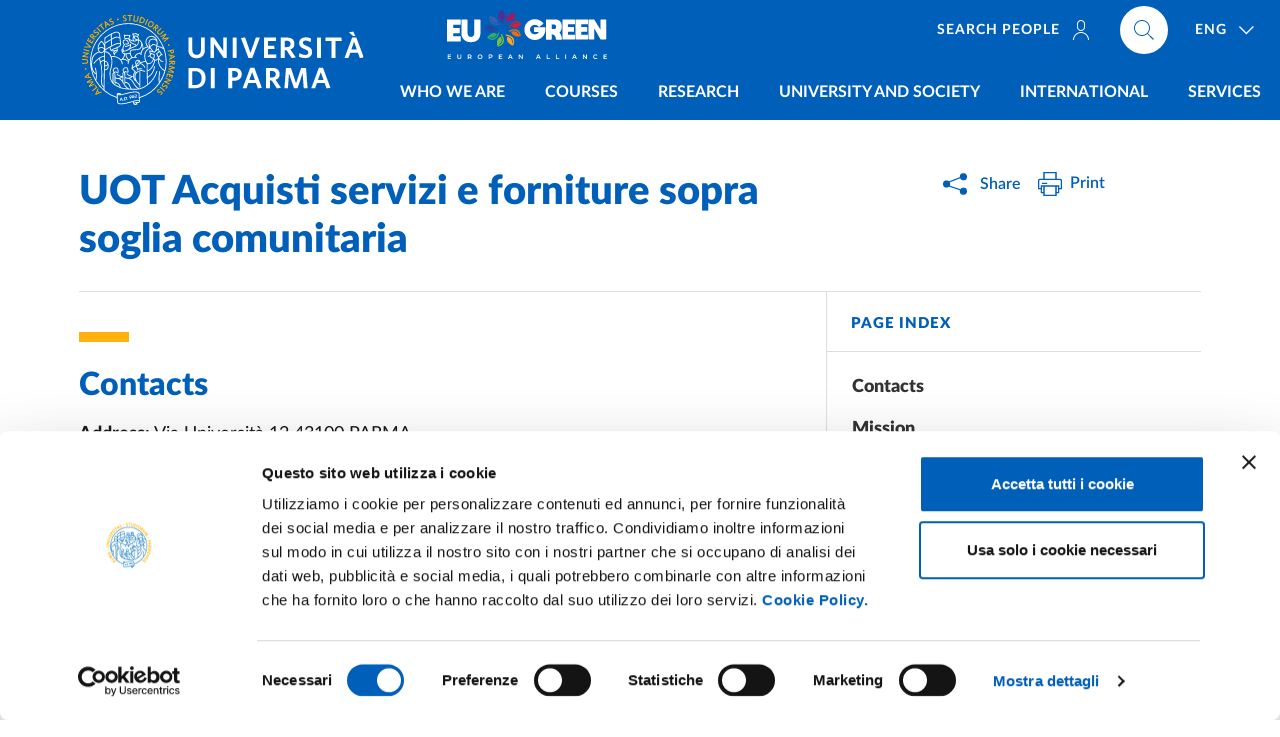

--- FILE ---
content_type: text/html; charset=UTF-8
request_url: https://www.unipr.it/en/ugov/organizationunit/258710
body_size: 9164
content:
<!doctype html>
<html lang="en" dir="ltr" prefix="og: https://ogp.me/ns#">
  <head>
    <meta charset="utf-8" />
<link rel="canonical" href="https://www.unipr.it/en/ugov/organizationunit/258710" />
<meta property="og:type" content="website" />
<meta name="twitter:site" content="@unipr" />
<meta name="Generator" content="Drupal 10 (https://www.drupal.org)" />
<meta name="MobileOptimized" content="width" />
<meta name="HandheldFriendly" content="true" />
<meta name="viewport" content="width=device-width, initial-scale=1, shrink-to-fit=no" />
<link rel="alternate" hreflang="und" href="https://www.unipr.it/en/ugov/organizationunit/258710" />

	    	<!-- Google Tag Manager -->
<script>(function(w,d,s,l,i){w[l]=w[l]||[];w[l].push({'gtm.start':
new Date().getTime(),event:'gtm.js'});var f=d.getElementsByTagName(s)[0],
j=d.createElement(s),dl=l!='dataLayer'?'&l='+l:'';j.async=true;j.src=
'https://www.googletagmanager.com/gtm.js?id='+i+dl;f.parentNode.insertBefore(j,f);
})(window,document,'script','dataLayer','GTM-5PC8KMKC');</script>
<!-- End Google Tag Manager -->
		
    <!-- Favicons -->
    <link rel="apple-touch-icon" sizes="180x180" href="/themes/custom/unipr_2025/assets/favicon/apple-touch-icon.png">
    <link rel="icon" type="image/png" sizes="32x32" href="/themes/custom/unipr_2025/assets/favicon/favicon-32x32.png">
    <link rel="icon" type="image/png" sizes="16x16" href="/themes/custom/unipr_2025/assets/favicon/favicon-16x16.png">
    <link rel="manifest" href="/themes/custom/unipr_2025/assets/favicon/site.webmanifest" crossorigin="use-credentials">
    <link rel="shortcut icon" href="/themes/custom/unipr_2025/assets/favicon/favicon.ico">
    <link rel="mask-icon" href="/themes/custom/unipr_2025/assets/favicon/safari-pinned-tab.svg" color="#005eb8">
    <meta name="msapplication-TileColor" content="#005eb8">
    <meta name="msapplication-config" content="/themes/custom/unipr_2025/assets/favicon/browserconfig.xml">
    <meta name="theme-color" content="#005eb8">
	
    <title>UOT Acquisti servizi e forniture sopra soglia comunitaria | Università degli studi di Parma</title>

    <link rel="stylesheet" media="all" href="/sites/default/files/css/css_2tOPHYrs-axAxb1qnuKmjkyfXSEv4nwWjfzrVlaqLaU.css?delta=0&amp;language=en&amp;theme=unipr&amp;include=eJwrzcssKNJPz8lPSszRLS6pzMnMSwcAVAMIBg" />
<link rel="stylesheet" media="print" href="/sites/default/files/css/css_VEQlLMDKNsj5WS9GBrbcWVxnzSa46DJrDYAD037icKM.css?delta=1&amp;language=en&amp;theme=unipr&amp;include=eJwrzcssKNJPz8lPSszRLS6pzMnMSwcAVAMIBg" />

    
	
  </head>
  <body>
    <div class="skiplinks fixed-top">
      <a class="visually-hidden-focusable" href="#main">Skip to main content</a>
      <a class="visually-hidden-focusable" href="#footer">Skip to footer</a>
    </div>

    
      <div class="dialog-off-canvas-main-canvas" data-off-canvas-main-canvas>
    <header class="it-header-wrapper fixed-top d-print-none">
  <div class="it-nav-wrapper">
    <div class="it-header-center-wrapper">
      <div class="container h-100">
        <div class="row h-100">
          <div class="col-12 position-relative">
            <div class="it-header-center-content-wrapper h-100">
			  <div class="it-brand-wrapper ps-0">
              	
    	  		  <a href="/en" title="Go to the home page">
			<img src="/themes/custom/unipr_2025/logo.svg" class="icon w-auto" alt="Alma universitas studiorum parmensis A.D. 962 - Università di Parma">
		  </a>
	          	<div class="eugreen">
<a href="https://eugreenalliance.eu/" target="_blank" rel="nofollow noopener" class="" title="EUGreen - European University Alliance for sustainability"><img src="https://www.unipr.it/sites/default/files/2024-04/eugreen-header-unipr.svg" width="20" height="7" alt="EUGreen - European University Alliance for sustainability"></a></div>
<style>
    .it-brand-wrapper{display:flex; align-items:center;}
    .eugreen img{     width: 100%!important; height:auto!important;
    max-height: 50px;
    padding: 0 10px;}
@media (max-width: 470px) {
   .it-brand-wrapper{margin-top: -25px; position: relative;}
   .it-small-header .it-brand-wrapper{ margin-top:-13px;}
   .eugreen{ position: absolute;
    width: 100px!important;
    bottom: -24px;
    left: 42px;
    overflow: hidden;}
    .it-small-header  .eugreen{bottom:-13px; width: 76px!important;}
}

@media (min-width: 992px) {
   .eugreen img {max-height:none;}
}
@media (min-width: 992px) and (max-width: 1199.98px) {
   .eugreen img {     position: absolute;
    left: 259px;
    top: 10px;
width:160px!important;}
}
@media (min-width: 1200px) and (max-width: 1399.98px) {
   .eugreen img {     position: absolute;
    left: 385px;
    top: 10px;
width:180px!important;}
}
@media (min-width: 1400px) and (max-width: 1699.98px) {
   .eugreen img {     position: absolute;
    left: 393px;
    top: 10px;
width:200px!important;}
}

@media (min-width: 1700px) {
   .eugreen img { width:220px!important; }
}
</style>

  
			  </div>
              <div class="right-zone-wrapper d-flex justify-content-between align-self-lg-stretch flex-column align-items-end">
			  						<div class="it-right-zone">
						
      												<ul class="it-right-zone--navbar navbar-nav navbar-info d-none d-lg-flex flex-row order-lg-1">
								  																																			  <li class="nav-item me-4">
						<a  class="nav-link text-uppercase text-nowrap" href="/en/people"><span>Search people<svg class="d-none d-lg-inline-block icon icon-sm icon-white line-height-0 align-middle mt-n1 ms-2"><use xlink:href="/themes/custom/unipr_2025/libs/bootstrap-italia/dist/svg/sprites.svg#it-user"></use></svg></span></a>
					  </li>
									  				</ul>
			
        
				
  <div class="it-right-zone--navbar navbar-nav nav-lang nav-item dropdown order-lg-3 ms-lg-2">
    <a aria-expanded="false" class="nav-link px-lg-3 dropdown-toggle" data-bs-toggle="dropdown" data-reference="parent" data-display="static" href="#">
      <span>ENG</span>
      <svg class="icon icon-white">
        <use xlink:href="/themes/custom/unipr_2025/libs/bootstrap-italia/dist/svg/sprites.svg#it-expand"></use>
      </svg>
    </a>
    <div class="dropdown-menu dropdown-menu-right">
      <div class="link-list-wrapper">
        <ul class="link-list">
                
          <li><a href="/en/ugov/organizationunit/258710" class="language-link list-item is-active" hreflang="en" data-drupal-link-system-path="ugov/organizationunit/258710" aria-current="page"><span>ENG</span></a>          </li>
                
          <li><a href="/ugov/organizationunit/258710" class="language-link list-item" hreflang="it" data-drupal-link-system-path="ugov/organizationunit/258710"><span>ITA</span></a>          </li>
                </ul>
      </div>
    </div>
  </div>


        
        <div class="align-self-lg-start it-search-wrapper order-lg-2 ms-0">
	  		  <a  class="search-link rounded-icon ms-0" aria-label="Cerca nel sito"
			 href="/en/cerca">
			<svg class="icon">
			  <use
				xlink:href="/themes/custom/unipr_2025/libs/bootstrap-italia/dist/svg/sprites.svg#it-search"></use>
			</svg>
		  </a>
	  </div>

  
					</div>
								<div class="it-header-navbar-wrapper align-self-lg-stretch">
					<nav class="navbar navbar-expand-lg has-megamenu has-hugemenu">
					  <button aria-controls="nav_main" aria-expanded="false"
							  aria-label="Toggle navigation" class="custom-navbar-toggler"
							  data-bs-toggle="navbarcollapsible" data-bs-target="#nav_main" type="button">
						<svg class="icon">
						  <use
							xlink:href="/themes/custom/unipr_2025/libs/bootstrap-italia/dist/svg/sprites.svg#it-burger"></use>
						</svg>
					  </button>
					  <div class="navbar-collapsable" id="nav_main">
						<div class="overlay"></div>
						<div class="close-div visually-hidden">
						  <button class="btn close-menu" type="button">
							<span class="it-close"></span>close
						  </button>
						</div>
						<h2 class="visually-hidden text-white">Main navigation</h2>
						<div class="menu-wrapper align-items-start">
                			
      

  
		  						  <ul class="navbar-nav navbar-primary w-100">
									  																	<li class="megamenu nav-item dropdown menu-item--expanded">
										<a class="nav-link dropdown-toggle text-uppercase" href="#" data-bs-toggle="dropdown" aria-expanded="false"><span>Who we are</span>
					  <svg class="icon d-lg-none">
						<use xlink:href="/themes/custom/unipr_2025/libs/bootstrap-italia/dist/svg/sprites.svg#it-arrow-down-triangle"></use>
					  </svg>
					</a>
					<div class="dropdown-menu">
													<div class="row">		            
								  
		  									   
					<div class="col-12 col-lg-6">
					  <div class="link-list-wrapper">
						<ul class="link-list">
						    
		  									  										<li><a href="/en/node/100028" class="list-item" data-drupal-link-system-path="node/100028"><span>Getting to know the University</span></a></li>
			  		
						  										<li><a href="/en/rector-university-organs" class="list-item" data-drupal-link-system-path="node/100547"><span>Rector and University bodies</span></a></li>
			  		
						  										<li><a href="/en/node/100562" class="list-item" data-drupal-link-system-path="node/100562"><span>Offices and facilities</span></a></li>
			  		
						  										<li><a href="/en/departments" class="list-item" data-drupal-link-system-path="node/100357"><span>Departments</span></a></li>
			  		
					
			
  
						</ul>
					  </div>
					</div>
			  		
						   
					<div class="col-12 col-lg-6">
					  <div class="link-list-wrapper">
						<ul class="link-list">
						    
		  									  										<li><a href="/en/strategic-documents" class="list-item" data-drupal-link-system-path="node/100538"><span>Strategic documents</span></a></li>
			  		
						  										<li><a href="/en/student-participation" class="list-item" data-drupal-link-system-path="node/100563"><span>Student participation</span></a></li>
			  		
						  										<li><a href="/en/announcements-competitions" class="list-item" data-drupal-link-system-path="node/100566"><span>Competitions and Calls for tenders</span></a></li>
			  		
						  										<li><a href="/en/node/108194" class="list-item" data-drupal-link-system-path="node/108194"><span>Quality assurance</span></a></li>
			  		
					
			
  
						</ul>
					  </div>
					</div>
			  		
					
			
  
							</div>
											</div>
									</li>
			  		
						  																	<li class="megamenu nav-item dropdown menu-item--expanded">
										<a class="nav-link dropdown-toggle text-uppercase" href="#" data-bs-toggle="dropdown" aria-expanded="false"><span>Courses</span>
					  <svg class="icon d-lg-none">
						<use xlink:href="/themes/custom/unipr_2025/libs/bootstrap-italia/dist/svg/sprites.svg#it-arrow-down-triangle"></use>
					  </svg>
					</a>
					<div class="dropdown-menu">
													<div class="row">		            
								  
		  									   
					<div class="col-12 col-lg-6">
					  <div class="link-list-wrapper">
						<ul class="link-list">
						    
		  									  										<li><a href="/en/node/105663" class="list-item" data-drupal-link-system-path="node/105663"><span>Guidance </span></a></li>
			  		
						  										<li><a href="/en/first-cycle-single-cycle-degree-courses" class="list-item" data-drupal-link-system-path="node/100588"><span>First-cycle and Single-cycle degree courses</span></a></li>
			  		
						  										<li><a href="/en/second-cycle-degree-courses" class="list-item" data-drupal-link-system-path="node/100597"><span>Second-cycle degree courses</span></a></li>
			  		
						  										<li><a href="/en/inscriptions" class="list-item" data-drupal-link-system-path="node/100573"><span>Enrolment</span></a></li>
			  		
					
			
  
						</ul>
					  </div>
					</div>
			  		
						   
					<div class="col-12 col-lg-6">
					  <div class="link-list-wrapper">
						<ul class="link-list">
						    
		  									  										<li><a href="/en/postgraduate" class="list-item" data-drupal-link-system-path="node/100575"><span>Postgraduate</span></a></li>
			  		
						  										<li><a href="/en/node/105031" class="list-item" data-drupal-link-system-path="node/105031"><span>Welcome office</span></a></li>
			  		
						  										<li><a href="/en/node/109717" class="list-item" data-drupal-link-system-path="node/109717"><span>Employment outcomes and satisfaction</span></a></li>
			  		
					
			
  
						</ul>
					  </div>
					</div>
			  		
					
			
  
							</div>
											</div>
									</li>
			  		
						  																	<li class="nav-item dropdown menu-item--expanded">
										<a class="nav-link dropdown-toggle text-uppercase" href="#" data-bs-toggle="dropdown" aria-expanded="false"><span>Research</span>
					  <svg class="icon d-lg-none">
						<use xlink:href="/themes/custom/unipr_2025/libs/bootstrap-italia/dist/svg/sprites.svg#it-arrow-down-triangle"></use>
					  </svg>
					</a>
					<div class="dropdown-menu">
													<div class="link-list-wrapper">
								<ul class="link-list">
									  
		  									  										<li><a href="/en/research-in-the-university" class="list-item" data-drupal-link-system-path="node/100603"><span>Research in the University</span></a></li>
			  		
						  										<li><a href="/en/node/100396" class="list-item" data-drupal-link-system-path="node/100396"><span>Research tools</span></a></li>
			  		
						  										<li><a href="/en/research-news" class="list-item" data-drupal-link-system-path="node/109764"><span>Research news</span></a></li>
			  		
						  										<li><a href="/en/research-policy" class="list-item" data-drupal-link-system-path="node/100504"><span>Research policy</span></a></li>
			  		
					
			
  
								</ul>
				  			</div>
											</div>
									</li>
			  		
						  																	<li class="megamenu nav-item dropdown menu-item--expanded">
										<a class="nav-link dropdown-toggle text-uppercase" href="#" data-bs-toggle="dropdown" aria-expanded="false"><span>University and society</span>
					  <svg class="icon d-lg-none">
						<use xlink:href="/themes/custom/unipr_2025/libs/bootstrap-italia/dist/svg/sprites.svg#it-arrow-down-triangle"></use>
					  </svg>
					</a>
					<div class="dropdown-menu">
													<div class="row">		            
								  
		  									   
					<div class="col-12 col-lg-5">
					  <div class="link-list-wrapper">
						<ul class="link-list">
						    
		  									  										<li><a href="/en/node/100489" class="list-item" data-drupal-link-system-path="node/100489"><span>Collaboration with companies</span></a></li>
			  		
						  										<li><a href="/en/node/100412" class="list-item" data-drupal-link-system-path="node/100412"><span>Unipr for innovation</span></a></li>
			  		
						  										<li><a href="/en/spin" class="list-item" data-drupal-link-system-path="node/100415"><span>Spin-off</span></a></li>
			  		
						  										<li><a href="/en/proprieta-intellettuale-brevetti" class="list-item" data-drupal-link-system-path="node/100421"><span>Intellectual property - patents</span></a></li>
			  		
						  										<li><a href="/en/public-engagement" class="list-item" data-drupal-link-system-path="node/100605"><span>Public engagement - initiatives for society</span></a></li>
			  		
					
			
  
						</ul>
					  </div>
					</div>
			  		
						   
					<div class="col-12 col-lg-7">
					  <div class="link-list-wrapper">
						<ul class="link-list">
						    
		  									  										<li><a href="https://biblioteche.unipr.it/en" target="_blank" class="list-item"><span>Libraries</span></a></li>
			  		
						  										<li><a href="/en/node/100362" class="list-item" data-drupal-link-system-path="node/100362"><span>Museums</span></a></li>
			  		
						  										<li><a href="/en/node/100633" class="list-item" data-drupal-link-system-path="node/100633"><span>CSAC – Study Centre and Communication Archive</span></a></li>
			  		
						  										<li><a href="/en/sostieni-ateneo" class="list-item" data-drupal-link-system-path="node/100604"><span>Support the University</span></a></li>
			  		
					
			
  
						</ul>
					  </div>
					</div>
			  		
					
			
  
							</div>
											</div>
									</li>
			  		
						  																	<li class="nav-item dropdown menu-item--expanded">
										<a class="nav-link dropdown-toggle text-uppercase" href="#" data-bs-toggle="dropdown" aria-expanded="false"><span>International</span>
					  <svg class="icon d-lg-none">
						<use xlink:href="/themes/custom/unipr_2025/libs/bootstrap-italia/dist/svg/sprites.svg#it-arrow-down-triangle"></use>
					  </svg>
					</a>
					<div class="dropdown-menu">
													<div class="link-list-wrapper">
								<ul class="link-list">
									  
		  									  										<li><a href="/en/internazionale" class="list-item" data-drupal-link-system-path="node/100528"><span>The international dimension</span></a></li>
			  		
						  										<li><a href="/en/node/100529" class="list-item" data-drupal-link-system-path="node/100529"><span>Exchange students</span></a></li>
			  		
						  										<li><a href="/en/node/100498" class="list-item" data-drupal-link-system-path="node/100498"><span>International and EU students</span></a></li>
			  		
						  										<li><a href="/en/node/110262" class="list-item" data-drupal-link-system-path="node/110262"><span>International opportunities for staff</span></a></li>
			  		
					
			
  
								</ul>
				  			</div>
											</div>
									</li>
			  		
						  																	<li class="nav-item dropdown menu-item--expanded">
										<a class="nav-link dropdown-toggle text-uppercase" href="#" data-bs-toggle="dropdown" aria-expanded="false"><span>Services</span>
					  <svg class="icon d-lg-none">
						<use xlink:href="/themes/custom/unipr_2025/libs/bootstrap-italia/dist/svg/sprites.svg#it-arrow-down-triangle"></use>
					  </svg>
					</a>
					<div class="dropdown-menu">
													<div class="link-list-wrapper">
								<ul class="link-list">
									  
		  									  										<li><a href="/en/ateneo/who-we-are/administration-transparent/services-erogated/chart-of-services-and-quality-standards" class="list-item" data-drupal-link-system-path="node/5778"><span>Service charter</span></a></li>
			  		
						  										<li><a href="/en/servizi-on-line" class="list-item" data-drupal-link-system-path="node/100609"><span>Online services</span></a></li>
			  		
						  										<li><a href="/en/node/100634" class="list-item" data-drupal-link-system-path="node/100634"><span>Certificate Request</span></a></li>
			  		
						  										<li><a href="/en/node/100611" class="list-item" data-drupal-link-system-path="node/100611"><span>Study support and opportunities</span></a></li>
			  		
						  										<li><a href="/en/university-language-centre" class="list-item" data-drupal-link-system-path="node/100270"><span>Language skills</span></a></li>
			  		
						  										<li><a href="/en/node/100579" class="list-item" data-drupal-link-system-path="node/100579"><span>Job orientation and job placement</span></a></li>
			  		
						  										<li><a href="/en/vivere-la-citta" class="list-item" data-drupal-link-system-path="node/100616"><span>Living the city</span></a></li>
			  		
						  										<li><a href="/en/sports-volunteering-leisure" class="list-item" data-drupal-link-system-path="node/100614"><span>Sports, volunteering and leisure</span></a></li>
			  		
					
			
  
								</ul>
				  			</div>
											</div>
									</li>
			  		
					
						</ul>
			
  



        												<ul class="navbar-nav navbar-info d-flex d-lg-none">
								  																						  <li class="nav-item">
						<a  class="nav-link text-uppercase" href="/en/people"><span>Search people<svg class="d-none d-lg-inline-block icon icon-sm icon-white line-height-0 align-middle mt-n1 ms-2"><use xlink:href="/themes/custom/unipr_2025/libs/bootstrap-italia/dist/svg/sprites.svg#it-user"></use></svg></span></a>
					  </li>
									  				</ul>
			
        
  
						</div>
					  </div>
					</nav>
				</div>
            </div>
          </div>
        </div>
      </div>
    </div>
    </div>
  </div>
	<div class="parla-con-unipr d-print-none">
	  <a href="#" role="button" class="btn btn-complementary-2 dropdown-toggle text-uppercase fw-bold d-flex align-items-center justify-content-center line-height-1 py-2" data-bs-toggle="dropdown" data-display="static" aria-haspopup="true" aria-expanded="false">
		Contact us
	  </a>
	  <div class="dropdown-menu">
  		
      <div class="link-list-wrapper">
	<ul class="link-list">
	  						<li><a href="tel:800904084" class="pb-0 list-item"><strong>Toll-free number</strong><span>800 904 084</span></a></li>
	  						<li><a href="/en/communication/institutional-communication-and-urp/urp-office-relations-with-the-public" class="pt-0 list-item" data-drupal-link-system-path="node/171"><span>Hours</span></a></li>
	  						<li><a href="tel:+390521902111" class="list-item"><strong>Switchboard</strong><span>+39 0521 902111</span></a></li>
	  						<li><a href="/en/communication/institutional-communication-and-urp/urp-office-relations-with-the-public" class="pb-0 list-item" data-drupal-link-system-path="node/171"><strong><span>URP - Public Relations Office</span></strong></a></li>
	  						<li><a href="mailto:urp@unipr.it" class="py-0 list-item"><span>urp<wbr>@unipr.it</span></a></li>
	  						<li><a href="tel:+390521904006" class="pt-0 list-item"><span>+39 0521 904006</span></a></li>
	  						<li><a href="https://www.unipr.it/en/node/100869" class="pb-0 list-item"><strong><span>International Students</span></strong></a></li>
	  						<li><a href="mailto:admissions@unipr.it" class="pt-0 list-item"><span>admissions<wbr>@unipr.it</span></a></li>
	  						<li><a href="/en/communication/press%20office" class="pb-0 list-item" data-drupal-link-system-path="node/172"><strong><span>Press office</span></strong></a></li>
	  						<li><a href="mailto:ufficiostampa@unipr.it" class="pt-0 list-item"><span>ufficiostampa<wbr>@unipr.it</span></a></li>
	  						<li><a href="mailto:protocollo@pec.unipr.it" class="list-item"><strong>PEC</strong><span>protocollo<wbr>@pec.unipr.it</span></a></li>
	  						<li><a href="/en/unipr-ti-ascolta" class="list-item" data-drupal-link-system-path="node/10430"><strong><span>Info, complaints and reports</span></strong></a></li>
	  						<li><a href="/en/people" class="list-item" data-drupal-link-system-path="node/100621"><strong><span>Phone book</span></strong></a></li>
	  						<li><a href="/en/contact-us" class="list-item-btn btn btn-complementary-2 mx-2 mt-4 rounded-pill text-uppercase font-weight-bold list-item" data-drupal-link-system-path="node/100740">Go to all contacts</a></li>
	  	</ul>
</div>

  
	  </div>
	</div>
</header>
<div class="print-header d-none d-print-block">
	<img src="/themes/custom/unipr_2025/assets/svg/unipr-bn.svg" loading="lazy" alt="Università degli Studi di Parma">
</div>


<main id="main">
    	                  
      	<div class="iscriviti-cta d-print-none">
	  <a href="https://www.unipr.it/en/node/110637" role="button" class="btn btn-dark text-uppercase font-weight-bold d-flex align-items-center justify-content-center line-height-1 py-2">
		<span>CALL 26-27 <span class="text-nowrap">NON-EU STUDENTS</span></span>
	  </a>
</div>
<style>
.iscriviti-cta{
    position: fixed;
    bottom: 45px;
    right: 22px;
    right: calc(22px + (100% - var(--container-width))/2);
    left:50%;
z-index:20;
}
.iscriviti-cta .btn {
    font-size: 13px;
    letter-spacing: 1px;
    min-height: 46px;
}
@media screen and (max-width: 991.98px){
    .back-to-top {
         bottom: 100px;
     }
    .it-footer-small-prints {
        padding-bottom: 92px;
    }
	body.has-sidebar-menu .iscriviti-cta{bottom:91px}
}
@media screen and (min-width: 992px){
    .iscriviti-cta {
        left: auto;
        bottom: 66px;
        width: 250px;
    }
    .iscriviti-cta .btn {
        font-size: 0.85rem;
        border-radius: 0;
        min-height: 66px;
        height: 66px;
    }
    .back-to-top {
        bottom: 140px;
    }
   .it-footer-main{ padding-bottom:66px!important;}
}
body.gin--horizontal-toolbar .iscriviti-cta {
    z-index: 1020;
}
</style>

        	<div class="iscriviti-cta d-print-none">
	  <a href="https://www.unipr.it/en/node/110637" role="button" class="btn btn-dark text-uppercase font-weight-bold d-flex align-items-center justify-content-center line-height-1 py-2">
		<span>CALL 26-27 <span class="text-nowrap">NON-EU STUDENTS</span></span>
	  </a>
</div>
<style>
.iscriviti-cta{
    position: fixed;
    bottom: 45px;
    right: 22px;
    right: calc(22px + (100% - var(--container-width))/2);
    left:50%;
z-index:20;
}
.iscriviti-cta .btn {
    font-size: 13px;
    letter-spacing: 1px;
    min-height: 46px;
}
@media screen and (max-width: 991.98px){
    .back-to-top {
         bottom: 100px;
     }
    .it-footer-small-prints {
        padding-bottom: 92px;
    }
	body.has-sidebar-menu .iscriviti-cta{bottom:91px}
}
@media screen and (min-width: 992px){
    .iscriviti-cta {
        left: auto;
        bottom: 66px;
        width: 250px;
    }
    .iscriviti-cta .btn {
        font-size: 0.85rem;
        border-radius: 0;
        min-height: 66px;
        height: 66px;
    }
    .back-to-top {
        bottom: 140px;
    }
   .it-footer-main{ padding-bottom:66px!important;}
}
body.gin--horizontal-toolbar .iscriviti-cta {
    z-index: 1020;
}
</style>

  
                        
<div data-drupal-messages-fallback class="hidden"></div>

                        
                        
                        
                        	<div class="content-header container container-regular px-4 region region-content-header">
		<div class="row">
		  <div class="col-lg-8 page-header">
			      
		    <h1 class="page-header-title h2 fw-boldest primary-color">UOT Acquisti servizi e forniture sopra soglia comunitaria</h1>
	
  
		  </div>
		  <div class="col-lg-3 offset-lg-1 pb-4 pb-lg-0 d-print-none">
			<div class="dropdown d-inline share-current-page mb-2">
  <button
class="btn btn-dropdown dropdown-toggle"
type="button"
id="shareActions"
data-bs-toggle="dropdown"
aria-haspopup="true"
aria-expanded="false"
>

  <svg class="icon icon-primary icon-sm me-2">
    <use xlink:href="/themes/custom/unipr_2025/assets/svg/sprite.svg#icon-share"></use>
  </svg>
  <small>Share</small> </button>
  <div class="dropdown-menu shadow-lg" aria-labelledby="shareActions">
    <div class="link-list-wrapper">
      <ul class="link-list">
        <li> <a class="list-item text-nowrap" href="https://www.facebook.com/sharer.php?u=">
          <svg class="icon">
            <use
            xlink:href="/themes/custom/unipr_2025/libs/bootstrap-italia/dist/svg/sprites.svg#it-facebook"
          ></use>
          </svg>
          <span>Facebook</span> </a> </li>
        <li> <a class="list-item text-nowrap" href="https://twitter.com/intent/tweet?url=">
          <svg class="icon">
            <use
            xlink:href="/themes/custom/unipr_2025/assets/svg/sprite.svg#icon-x-twitter"
          ></use>
          </svg>
          <span>Twitter/X</span> </a> </li>
        <li> <a class="list-item text-nowrap" href="https://www.linkedin.com/sharing/share-offsite/?url=">
          <svg class="icon">
            <use
            xlink:href="/themes/custom/unipr_2025/libs/bootstrap-italia/dist/svg/sprites.svg#it-linkedin"
          ></use>
          </svg>
          <span>Linkedin</span> </a> </li>
        <li> <a class="list-item text-nowrap" href="https://api.whatsapp.com/send?text=">
          <svg class="icon">
            <use
            xlink:href="/themes/custom/unipr_2025/libs/bootstrap-italia/dist/svg/sprites.svg#it-whatsapp"
          ></use>
          </svg>
          <span>Whatsapp</span> </a> </li>
        <li> <a class="list-item text-nowrap" href="https://telegram.me/share/url?url=">
          <svg class="icon">
            <use
            xlink:href="/themes/custom/unipr_2025/libs/bootstrap-italia/dist/svg/sprites.svg#it-telegram"
          ></use>
          </svg>
          <span>Telegram</span> </a> </li>
        <li class="send-current-page"> <a class="list-item text-nowrap" href="mailto:?subject=Universit%C3%A0%20degli%20Studi%20di%20Parma&body=">
          <svg class="icon">
            <use
            xlink:href="/themes/custom/unipr_2025/libs/bootstrap-italia/dist/svg/sprites.svg#it-mail"
          ></use>
          </svg>
          <span>Email</span> </a> </li>
      </ul>
    </div>
  </div>
</div>			<div class="dropdown d-inline actions-current-page mb-2">
  <a href="javascript:window.print()"
class="btn btn-dropdown dropdown-toggle"
>
  <svg class="icon icon-primary">
    <use
    xlink:href="/themes/custom/unipr_2025/libs/bootstrap-italia/dist/svg/sprites.svg#it-print"
  ></use>
  </svg>
  <small>Print</small></a>
</div>
					  </div>
		</div>
	</div>

                        
                        
      <div class="container container-regular px-4 node node--type-ugov-organizational-unit node--unpublished node--view-mode-full">
   <div class="row row-column-border row-column-menu-left flex-lg-row-reverse d-print-block">
	    <aside class="col-lg-4 it-page-nav-container d-print-none">
    <div class="navbar-wrapper" data-bs-toggle="sticky">
      <nav class="navbar it-navscroll-wrapper it-bottom-navscroll navbar-expand-lg"  aria-labelledby="sidebar-nav-heading" data-bs-navscroll>
        <button
          class="custom-navbar-toggler"
		  data-bs-toggle="navbarcollapsible"
          type="button"
          aria-controls="navbarNav"
          aria-expanded="false"
          aria-label="Toggle navigation"
          data-bs-target="#navbarNav"
        >
          <span class="it-list"></span>Page index
        </button>
        <div class="navbar-collapsable" id="navbarNav">
          <div class="overlay"></div>
          <div class="close-div visually-hidden">
            <button class="btn close-menu" type="button">
              <span class="it-close"></span>Close
            </button>
          </div>
          <a class="it-back-button" href="#">
            <svg class="icon icon-sm icon-primary align-top">
              <use xlink:href="/themes/custom/unipr_2025/libs/bootstrap-italia/dist/svg/sprites.svg#it-chevron-left"></use>
            </svg>
            <span>Go back</span></a
          >
          <div class="menu-wrapper">
            <div class="link-list-wrapper menu-link-list">
              <h2 class="no_toc fw-boldest primary-color small text-uppercase py-lg-3" id="sidebar-nav-heading">Page index</h2>
              <ul class="link-list">
              </ul>
            </div>
          </div>
        </div>
      </nav>
	  	</div>
</aside>
      	<div class="col-lg-8 it-page-sections-container node__content">
				
			<article class="it-page-section anchor-offset" id="contatti">
				<h2 class="page-section-title primary-color">Contacts</h2>
				<address>
											<div><strong>Address:</strong> 	
	Via Università
	12
	43100
	PARMA

</div>
																																							</address>
							</article>
				

			
						<article class="it-page-section anchor-offset" id="competenze">
				<h2 class="page-section-title primary-color">Mission</h2>
				La Unità Organizzativa Temporanea è dedicata: alla programmazione, progettazione e gestione di procedure ad evidenza pubblica aventi ad oggetto l’acquisizione di servizi e forniture di valore stimato superiore alle soglie comunitarie di cui all’art. 14 del D. Lgs. 36 del 2023 (Codice dei contratti pubblici); alla gestione di tutti gli adempimenti richiesti dalla vigente normativa in materia di anticorruzione e trasparenza nell’ambito della contrattualistica pubblica; alla gestione dei flussi informativi tra la stazione appaltante e le Autorità di settore (A.N.AC. e M.E.F. in particolare); alla predisposizione di accordi quadro di interesse generale per l’Ateneo sulle principali categorie merceologiche rilevate; all’istruttoria delle pratiche connesse alla gestione esecutiva del contratto. 
			</article>
			
						<article class="it-page-section anchor-offset" id="organigramma">
				<h2 class="page-section-title primary-color">Organization chart</h2>
				<div class="accordion accordion-unipr" id="accordionOrganigramma">
										<div class="accordion-item">
					  <div class="accordion-header" id="heading_organigramma_fapartedi">
						<button class="accordion-button collapsed" type="button" data-bs-toggle="collapse" data-bs-target="#collapse_organigramma_fapartedi" aria-expanded="false" aria-controls="collapse_organigramma_fapartedi">
						  	Part of
							<svg class="icon"><use xlink:href="/themes/custom/unipr_2025/assets/svg/sprite.svg#icon-accordion-arrow"></use></svg>
						</button>
					  </div>
					  <div id="collapse_organigramma_fapartedi" class="accordion-collapse collapse" data-bs-parent="#accordionOrganigramma" role="region" aria-labelledby="heading_organigramma_fapartedi">
					  	<div class="accordion-body">
							<div class="card-wrapper card-teaser-wrapper align-items-stretch flex-column">
									<div class="card card-teaser shadow rounded flex-nowrap mb-3">
		<svg class="icon icon-primary icon-md">
			<use xlink:href="/themes/custom/unipr_2025/assets/svg/sprite.svg#icon-info"></use>
		</svg>
		<div class="card-body mb-5">
			<div class="card-title line-height-normal pt-1 pb-4 fw-boldest primary-color">	Ufficio Area Acquisti
</div>
			<div class="card-text">
																		</div>
							  <a class="read-more" href="https://www.unipr.it/en/ugov/organizationunit/258708">
					<span class="text">Go to description<span class="visually-hidden"> di Ufficio Area Acquisti</span></span>
					<svg class="icon">
					  <use href="/themes/custom/unipr_2025/libs/bootstrap-italia/dist/svg/sprites.svg#it-arrow-right"></use>
					</svg>
				  </a>
					</div>
    </div>
	  

							</div>
						</div>
					  </div>
					 </div>
														</div>
			</article>
			
			
						<article class="it-page-section anchor-offset" id="personale_afferente">
				<h2 class="page-section-title primary-color">Related staff and business addresses</h2>
								<div class="accordion accordion-unipr" id="accordionPersonaleAfferente">
										<div class="accordion-item">
					  <div class="accordion-header" id="heading_personale_afferente1">
						<button class="accordion-button collapsed" type="button" data-bs-toggle="collapse" data-bs-target="#collapse_personale_afferente1" aria-expanded="false" aria-controls="collapse_personale_afferente1">
						  	Via Università, 12
							<svg class="icon"><use xlink:href="/themes/custom/unipr_2025/assets/svg/sprite.svg#icon-accordion-arrow"></use></svg>
						</button>
					  </div>
					  <div id="collapse_personale_afferente1" class="accordion-collapse collapse" data-bs-parent="#accordionPersonaleAfferente" role="region" aria-labelledby="heading_personale_afferente1">
					  	<div class="accordion-body">
															<h3 class="h5 mb-0">Personale tecnico amministrativo</h3>
								<div class="card-wrapper card-teaser-wrapper align-items-stretch">
																			<div class="card card-teaser shadow rounded flex-nowrap">
		<svg class="icon icon-primary icon-md">
			<use xlink:href="/themes/custom/unipr_2025/assets/svg/sprite.svg#icon-telephone"></use>
		</svg>
		<div class="card-body mb-5">
				<h3 class="card-title primary-color">
									<abbr title="Dottoressa">Dott.ssa</abbr> 
								Giada Francesca Reina
				</h3>
								<div class="card-text line-height-normal">
																	<div>
																															<span class="text-nowrap">
									<abbr title="Telephone" class="fw-bold">T.</abbr> 
																			<a class="text-wrap" href="tel:+390521033453">+39 0521 033453</a>
																	</span>													</div>
																										<div class="text-nowrap"><abbr title="Email" class="fw-bold">E.</abbr> <a class="text-wrap text-break" href="mailto:giadafrancesca.reina@unipr.it">giadafrancesca.reina@unipr.it</a></div>
										 
				</div>
								  <a class="read-more" href="https://www.unipr.it/en/ugov/person/210638">
					<span class="text">Go to description<span class="visually-hidden"> about Giada Francesca Reina</span></span>
					<svg class="icon">
					  <use href="/themes/custom/unipr_2025/libs/bootstrap-italia/dist/svg/sprites.svg#it-arrow-right"></use>
					</svg>
				  </a>
						</div>
	</div>

																	</div>
													</div>
					  </div>
					</div>
									</div>
			</article>
					</div>
	</div>
</div>

  
                        
          	</main>

<footer id="footer" class="it-footer d-print-none">
  <div class="footer-corner"></div>
  <div class="it-footer-main pt-5 pb-4">
    <div class="container px-4">
        <div class="row clearfix">
          <div class="col-12 col-xl-3 col-lg-4 col-brand">
            <div class="it-brand-wrapper pt-0"> 
              
        <a href="/en">
      <img src="/themes/custom/unipr_2025/logo.svg" class="icon w-auto" alt="Università di Parma">
    </a>
  
            </div>
			<div class="pb-4">
				
      	<p>Università degli studi di Parma<br>
Via Università, 12 - I 43121 Parma<br>
P.IVA 00308780345<br>
Tel. <a href="tel:+390521902111">+39 0521 902111</a><br>
PEC: <a href="mailto:protocollo@pec.unipr.it">protocollo@pec.unipr.it</a></p>

  
			</div>
          </div>
		  		  	<div class="col-xl-3 col-lg-4 pt-lg-3 order-lg-1 col-list1">
		              
      <div class="link-list-wrapper">
	<ul class="footer-list link-list clearfix text-uppercase fw-bold mt-lg-n2">
	  		  <li><a  class="list-item py-3 py-lg-2 link-clean" href="https://titulus-uniparma.cineca.it/albo/">Online notice board</a></li>
	  		  <li><a  class="list-item py-3 py-lg-2 link-clean" href="https://www.alumniamici.unipr.it/">Alumni e Amici dell’Università di Parma</a></li>
	  		  <li><a  class="list-item py-3 py-lg-2 link-clean" href="https://trasparenza.unipr.it/">Transparent administration</a></li>
	  		  <li><a  class="list-item py-3 py-lg-2 link-clean" href="/en/announcements-competitions">Competitions and Calls for tenders</a></li>
	  		  <li><a  class="list-item py-3 py-lg-2 link-clean" href="/en/merchandising">Merchandising</a></li>
	  	</ul>
</div>

    
          </div>
		  			  <div class="col-xl-3 col-lg-4 pt-lg-3 order-lg-2 col-list2">
				
      <div class="link-list-wrapper">
	<ul class="footer-list link-list clearfix text-uppercase fw-bold mt-lg-n2">
	  		  <li><a  class="list-item py-3 py-lg-2 link-clean" href="/en/node/105701">University newsletter</a></li>
	  		  <li><a  class="list-item py-3 py-lg-2 link-clean" href="/en/node/100671">Staff</a></li>
	  		  <li><a  class="list-item py-3 py-lg-2 link-clean" href="/en/privacy-protezione-dati">Data protection - Privacy</a></li>
	  		  <li><a  class="list-item py-3 py-lg-2 link-clean" href="/en/sostieni-ateneo">Support the University</a></li>
	  		  <li><a  class="list-item py-3 py-lg-2 link-clean" href="/en/communication/press%20office">Press Office</a></li>
	  	</ul>
</div>

      
			  </div>
		            <div class="col-xl-3 col-lg-12 pt-lg-3 order-4 order-lg-3 col-social">
                          <ul class="list-inline text-start social fw-semibold">
                                <li class="list-inline-item">
                    <a class="text-white d-inline-block" href="https://it-it.facebook.com/unipr/" target="_blank">
                    <svg class="icon">
                      <use xlink:href="/themes/custom/unipr_2025/libs/bootstrap-italia/dist/svg/sprites.svg#it-facebook"></use>
                    </svg><span class="text-white">Facebook</span>
                  </a>
                </li>
                                <li class="list-inline-item">
                    <a class="text-white d-inline-block" href="https://www.instagram.com/unipr.it/" target="_blank">
                    <svg class="icon">
                      <use xlink:href="/themes/custom/unipr_2025/libs/bootstrap-italia/dist/svg/sprites.svg#it-instagram"></use>
                    </svg><span class="text-white">Instagram</span>
                  </a>
                </li>
                                <li class="list-inline-item">
                    <a class="text-white d-inline-block" href="https://www.tiktok.com/@unipr.it" target="_blank">
                    <svg class="icon">
                      <use xlink:href="/themes/custom/unipr_2025/assets/svg/sprite.svg#icon-tiktok"></use>
                    </svg><span class="text-white">TikTok</span>
                  </a>
                </li>
                                <li class="list-inline-item">
                    <a class="text-white d-inline-block" href="https://twitter.com/unipr" target="_blank">
                    <svg class="icon">
                      <use xlink:href="/themes/custom/unipr_2025/assets/svg/sprite.svg#icon-x-twitter"></use>
                    </svg><span class="text-white">X</span>
                  </a>
                </li>
                                <li class="list-inline-item">
                    <a class="text-white d-inline-block" href="https://it.linkedin.com/school/universit-degli-studi-di-parma/" target="_blank">
                    <svg class="icon">
                      <use xlink:href="/themes/custom/unipr_2025/libs/bootstrap-italia/dist/svg/sprites.svg#it-linkedin"></use>
                    </svg><span class="text-white">Linkedin</span>
                  </a>
                </li>
                                <li class="list-inline-item">
                    <a class="text-white d-inline-block" href="https://www.youtube.com/user/univpr" target="_blank">
                    <svg class="icon">
                      <use xlink:href="/themes/custom/unipr_2025/libs/bootstrap-italia/dist/svg/sprites.svg#it-youtube"></use>
                    </svg><span class="text-white">Youtube</span>
                  </a>
                </li>
                                <li class="list-inline-item">
                    <a class="text-white d-inline-block" href="https://flickr.com/photos/unipr_it" target="_blank">
                    <svg class="icon">
                      <use xlink:href="/themes/custom/unipr_2025/libs/bootstrap-italia/dist/svg/sprites.svg#it-flickr"></use>
                    </svg><span class="text-white">Flickr</span>
                  </a>
                </li>
                            </ul>
                      </div>
        </div>
    </div>
  </div>
  
    <div class="it-footer-small-prints clearfix">
    <div class="container">
      
      <ul class="it-footer-small-prints-list list-inline mb-0 d-flex flex-column flex-md-row flex-md-wrap fw-light">
  	  <li>
							<a href="/en/node/28969" class="list-inline-item" data-drupal-link-system-path="node/28969">Accessibility</a>
			  </li>
  	  <li>
							<a href="#cookiesettings" class="opencookiesettings list-inline-item">Cookie settings</a>
			  </li>
  	  <li>
							<a href="https://www.unipr.it/note-legali" class="list-inline-item">Note legali</a>
			  </li>
  	  <li>
							<a href="/en/privacypolicy" class="list-inline-item" data-drupal-link-system-path="node/100825">Privacy policy</a>
			  </li>
  	  <li>
							<a href="/en/social-media-policy" class="list-inline-item" data-drupal-link-system-path="node/13254">Social media policy</a>
			  </li>
  	  <li>
							<a href="/en/node/100606" class="list-inline-item" data-drupal-link-system-path="node/100606">Website information</a>
			  </li>
    <li>© 2026  Università di Parma - All rights reserved</li>
  	
</ul>
      
    </div>
  </div>
  </footer>

  </div>

    

    <a href="#" aria-label="Back to the top" data-bs-toggle="backtotop" class="back-to-top d-print-none">
      <svg class="icon icon-light">
        <use xlink:href="/themes/custom/unipr_2025/libs/bootstrap-italia/dist/svg/sprites.svg#it-arrow-up"></use>
      </svg>
    </a>
    <script data-cookieconsent="ignore">window.__PUBLIC_PATH__ = "/themes/custom/unipr_2025/libs/bootstrap-italia/dist/fonts"</script>
	    	<!-- Google Tag Manager (noscript) -->
<noscript><iframe src="https://www.googletagmanager.com/ns.html?id=GTM-5PC8KMKC"
height="0" width="0" style="display:none;visibility:hidden"></iframe></noscript>
<!-- End Google Tag Manager (noscript) -->
	    <script src="/themes/custom/unipr_2025/libs/anime/dist/anime.min.js?v=10.5.3" defer data-cookieconsent="ignore"></script>
<script src="/themes/custom/unipr_2025/libs/splide/dist/js/splide.min.js?v=10.5.3" defer data-cookieconsent="ignore"></script>
<script src="/themes/custom/unipr_2025/libs/popper/dist/umd/popper.min.js?v=10.5.3" defer data-cookieconsent="ignore"></script>
<script src="/themes/custom/unipr_2025/libs/venobox/dist/venobox.min.js?v=10.5.3" defer data-cookieconsent="ignore"></script>
<script src="/themes/custom/unipr_2025/libs/tom-select/dist/js/tom-select.complete.min.js?v=10.5.3" defer data-cookieconsent="ignore"></script>
<script src="/themes/custom/unipr_2025/libs/vanillajs-datepicker/dist/js/datepicker.min.js?v=10.5.3" defer data-cookieconsent="ignore"></script>
<script src="/themes/custom/unipr_2025/assets/js/scripts-pre-bootstrap.min.js?v=10.5.3" defer data-cookieconsent="ignore"></script>
<script src="/themes/custom/unipr_2025/libs/bootstrap-italia/dist/js/bootstrap-italia.min.js?v=10.5.3" defer data-cookieconsent="ignore"></script>
<script src="/themes/custom/unipr_2025/assets/js/theme.js?v=10.5.3" defer data-cookieconsent="ignore"></script>

</body>
</html>